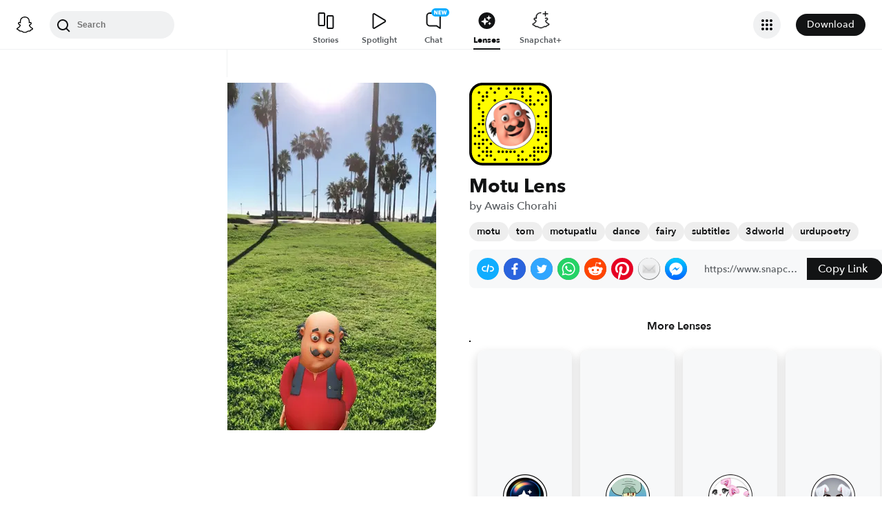

--- FILE ---
content_type: image/svg+xml
request_url: https://app.snapchat.com/web/deeplink/snapcode?data=185f0c118ad34fa383b015ba081e3fd0&version=1&type=svg
body_size: 105266
content:
<?xml version="1.0" encoding="UTF-8" standalone="no"?>
<svg xmlns:xlink="http://www.w3.org/1999/xlink" height="320" version="1.1" viewBox="0 0 320 320" width="320" xmlns="http://www.w3.org/2000/svg">
  <defs>
    <rect height="320" id="rect" rx="51.2" width="320" x="0" y="0"/>
    <clipPath id="clip">
      <use xlink:href="#rect"/>
    </clipPath>
  </defs>
  <image clip-path="url(#clip)" height="62.0%" width="62.0%" x="61.25" xlink:href="[data-uri]" y="61.25"/>
  <path d="M60,160C60,104.78,104.78,60,160,60L160,60C215.22,60,260,104.78,260,160L260,160C260,215.22,215.22,260,160,260L160,260C104.78,260,60,215.22,60,160L60,160M0,268.8C0,297.07,22.93,320,51.2,320L268.8,320C297.07,320,320,297.07,320,268.8L320,51.2C320,22.93,297.07,0,268.8,0L51.2,0C22.93,0,0,22.93,0,51.2L0,268.8" fill="#000000"/>
  <path d="M10,51.2C10,28.45,28.45,10,51.2,10L268.8,10C291.55,10,310,28.45,310,51.2L310,268.8C310,291.55,291.55,310,268.8,310L51.2,310C28.45,310,10,291.55,10,268.8L10,51.2M83.68,17.63A5,5,0,0,0,83.68,27.63A5,5,0,0,0,83.68,17.63M114.21,17.63A5,5,0,0,0,114.21,27.63A5,5,0,0,0,114.21,17.63M144.74,17.63A5,5,0,0,0,144.74,27.63A5,5,0,0,0,144.74,17.63M175.26,17.63A5,5,0,0,0,175.26,27.63A5,5,0,0,0,175.26,17.63M190.53,17.63A5,5,0,0,0,190.53,27.63A5,5,0,0,0,190.53,17.63M205.79,17.63A5,5,0,0,0,205.79,27.63A5,5,0,0,0,205.79,17.63M236.32,17.63A5,5,0,0,0,236.32,27.63A5,5,0,0,0,236.32,17.63M37.89,32.89A5,5,0,0,0,37.89,42.89A5,5,0,0,0,37.89,32.89M68.42,32.89A5,5,0,0,0,68.42,42.89A5,5,0,0,0,68.42,32.89M98.95,32.89A5,5,0,0,0,98.95,42.89A5,5,0,0,0,98.95,32.89M160,32.89A5,5,0,0,0,160,42.89A5,5,0,0,0,160,32.89M205.79,32.89A5,5,0,0,0,205.79,42.89A5,5,0,0,0,205.79,32.89M266.84,32.89A5,5,0,0,0,266.84,42.89A5,5,0,0,0,266.84,32.89M282.11,32.89A5,5,0,0,0,282.11,42.89A5,5,0,0,0,282.11,32.89M53.16,48.16A5,5,0,0,0,53.16,58.16A5,5,0,0,0,53.16,48.16M68.42,48.16A5,5,0,0,0,68.42,58.16A5,5,0,0,0,68.42,48.16M144.74,48.16A5,5,0,0,0,144.74,58.16A5,5,0,0,0,144.74,48.16M205.79,48.16A5,5,0,0,0,205.79,58.16A5,5,0,0,0,205.79,48.16M236.32,48.16A5,5,0,0,0,236.32,58.16A5,5,0,0,0,236.32,48.16M297.37,48.16A5,5,0,0,0,297.37,58.16A5,5,0,0,0,297.37,48.16M53.16,63.42A5,5,0,0,0,53.16,73.42A5,5,0,0,0,53.16,63.42M98.95,63.42A5,5,0,0,0,98.95,73.42A5,5,0,0,0,98.95,63.42M221.05,63.42A5,5,0,0,0,221.05,73.42A5,5,0,0,0,221.05,63.42M236.32,63.42A5,5,0,0,0,236.32,73.42A5,5,0,0,0,236.32,63.42M266.84,63.42A5,5,0,0,0,266.84,73.42A5,5,0,0,0,266.84,63.42M297.37,63.42A5,5,0,0,0,297.37,73.42A5,5,0,0,0,297.37,63.42M37.89,78.68A5,5,0,0,0,37.89,88.68A5,5,0,0,0,37.89,78.68M236.32,78.68A5,5,0,0,0,236.32,88.68A5,5,0,0,0,236.32,78.68M251.58,78.68A5,5,0,0,0,251.58,88.68A5,5,0,0,0,251.58,78.68M282.11,78.68A5,5,0,0,0,282.11,88.68A5,5,0,0,0,282.11,78.68M37.89,93.95A5,5,0,0,0,37.89,103.95A5,5,0,0,0,37.89,93.95M53.16,109.21A5,5,0,0,0,53.16,119.21A5,5,0,0,0,53.16,109.21M297.37,109.21A5,5,0,0,0,297.37,119.21A5,5,0,0,0,297.37,109.21M53.16,124.47A5,5,0,0,0,53.16,134.47A5,5,0,0,0,53.16,124.47M266.84,124.47A5,5,0,0,0,266.84,134.47A5,5,0,0,0,266.84,124.47M297.37,124.47A5,5,0,0,0,297.37,134.47A5,5,0,0,0,297.37,124.47M53.16,139.74A5,5,0,0,0,53.16,149.74A5,5,0,0,0,53.16,139.74M37.89,155A5,5,0,0,0,37.89,165A5,5,0,0,0,37.89,155M53.16,155A5,5,0,0,0,53.16,165A5,5,0,0,0,53.16,155M266.84,155A5,5,0,0,0,266.84,165A5,5,0,0,0,266.84,155M22.63,170.26A5,5,0,0,0,22.63,180.26A5,5,0,0,0,22.63,170.26M266.84,170.26A5,5,0,0,0,266.84,180.26A5,5,0,0,0,266.84,170.26M282.11,170.26A5,5,0,0,0,282.11,180.26A5,5,0,0,0,282.11,170.26M297.37,170.26A5,5,0,0,0,297.37,180.26A5,5,0,0,0,297.37,170.26M37.89,185.53A5,5,0,0,0,37.89,195.53A5,5,0,0,0,37.89,185.53M53.16,185.53A5,5,0,0,0,53.16,195.53A5,5,0,0,0,53.16,185.53M266.84,185.53A5,5,0,0,0,266.84,195.53A5,5,0,0,0,266.84,185.53M282.11,185.53A5,5,0,0,0,282.11,195.53A5,5,0,0,0,282.11,185.53M297.37,185.53A5,5,0,0,0,297.37,195.53A5,5,0,0,0,297.37,185.53M22.63,200.79A5,5,0,0,0,22.63,210.79A5,5,0,0,0,22.63,200.79M37.89,200.79A5,5,0,0,0,37.89,210.79A5,5,0,0,0,37.89,200.79M297.37,200.79A5,5,0,0,0,297.37,210.79A5,5,0,0,0,297.37,200.79M53.16,216.05A5,5,0,0,0,53.16,226.05A5,5,0,0,0,53.16,216.05M68.42,216.05A5,5,0,0,0,68.42,226.05A5,5,0,0,0,68.42,216.05M266.84,216.05A5,5,0,0,0,266.84,226.05A5,5,0,0,0,266.84,216.05M22.63,231.32A5,5,0,0,0,22.63,241.32A5,5,0,0,0,22.63,231.32M37.89,231.32A5,5,0,0,0,37.89,241.32A5,5,0,0,0,37.89,231.32M53.16,231.32A5,5,0,0,0,53.16,241.32A5,5,0,0,0,53.16,231.32M83.68,231.32A5,5,0,0,0,83.68,241.32A5,5,0,0,0,83.68,231.32M297.37,231.32A5,5,0,0,0,297.37,241.32A5,5,0,0,0,297.37,231.32M37.89,246.58A5,5,0,0,0,37.89,256.58A5,5,0,0,0,37.89,246.58M68.42,246.58A5,5,0,0,0,68.42,256.58A5,5,0,0,0,68.42,246.58M251.58,246.58A5,5,0,0,0,251.58,256.58A5,5,0,0,0,251.58,246.58M266.84,246.58A5,5,0,0,0,266.84,256.58A5,5,0,0,0,266.84,246.58M282.11,246.58A5,5,0,0,0,282.11,256.58A5,5,0,0,0,282.11,246.58M53.16,261.84A5,5,0,0,0,53.16,271.84A5,5,0,0,0,53.16,261.84M68.42,261.84A5,5,0,0,0,68.42,271.84A5,5,0,0,0,68.42,261.84M83.68,261.84A5,5,0,0,0,83.68,271.84A5,5,0,0,0,83.68,261.84M114.21,261.84A5,5,0,0,0,114.21,271.84A5,5,0,0,0,114.21,261.84M129.47,261.84A5,5,0,0,0,129.47,271.84A5,5,0,0,0,129.47,261.84M144.74,261.84A5,5,0,0,0,144.74,271.84A5,5,0,0,0,144.74,261.84M160,261.84A5,5,0,0,0,160,271.84A5,5,0,0,0,160,261.84M175.26,261.84A5,5,0,0,0,175.26,271.84A5,5,0,0,0,175.26,261.84M205.79,261.84A5,5,0,0,0,205.79,271.84A5,5,0,0,0,205.79,261.84M251.58,261.84A5,5,0,0,0,251.58,271.84A5,5,0,0,0,251.58,261.84M266.84,261.84A5,5,0,0,0,266.84,271.84A5,5,0,0,0,266.84,261.84M282.11,261.84A5,5,0,0,0,282.11,271.84A5,5,0,0,0,282.11,261.84M297.37,261.84A5,5,0,0,0,297.37,271.84A5,5,0,0,0,297.37,261.84M37.89,277.11A5,5,0,0,0,37.89,287.11A5,5,0,0,0,37.89,277.11M68.42,277.11A5,5,0,0,0,68.42,287.11A5,5,0,0,0,68.42,277.11M83.68,277.11A5,5,0,0,0,83.68,287.11A5,5,0,0,0,83.68,277.11M190.53,277.11A5,5,0,0,0,190.53,287.11A5,5,0,0,0,190.53,277.11M236.32,277.11A5,5,0,0,0,236.32,287.11A5,5,0,0,0,236.32,277.11M251.58,277.11A5,5,0,0,0,251.58,287.11A5,5,0,0,0,251.58,277.11M53.16,292.37A5,5,0,0,0,53.16,302.37A5,5,0,0,0,53.16,292.37M98.95,292.37A5,5,0,0,0,98.95,302.37A5,5,0,0,0,98.95,292.37M144.74,292.37A5,5,0,0,0,144.74,302.37A5,5,0,0,0,144.74,292.37M190.53,292.37A5,5,0,0,0,190.53,302.37A5,5,0,0,0,190.53,292.37M205.79,292.37A5,5,0,0,0,205.79,302.37A5,5,0,0,0,205.79,292.37M221.05,292.37A5,5,0,0,0,221.05,302.37A5,5,0,0,0,221.05,292.37M251.58,292.37A5,5,0,0,0,251.58,302.37A5,5,0,0,0,251.58,292.37M266.84,292.37A5,5,0,0,0,266.84,302.37A5,5,0,0,0,266.84,292.37M62,160C62,214.12,105.88,258,160,258L160,258C214.12,258,258,214.12,258,160L258,160C258,105.88,214.12,62,160,62L160,62C105.88,62,62,105.88,62,160L62,160" fill="#FFFC00"/>
</svg>
